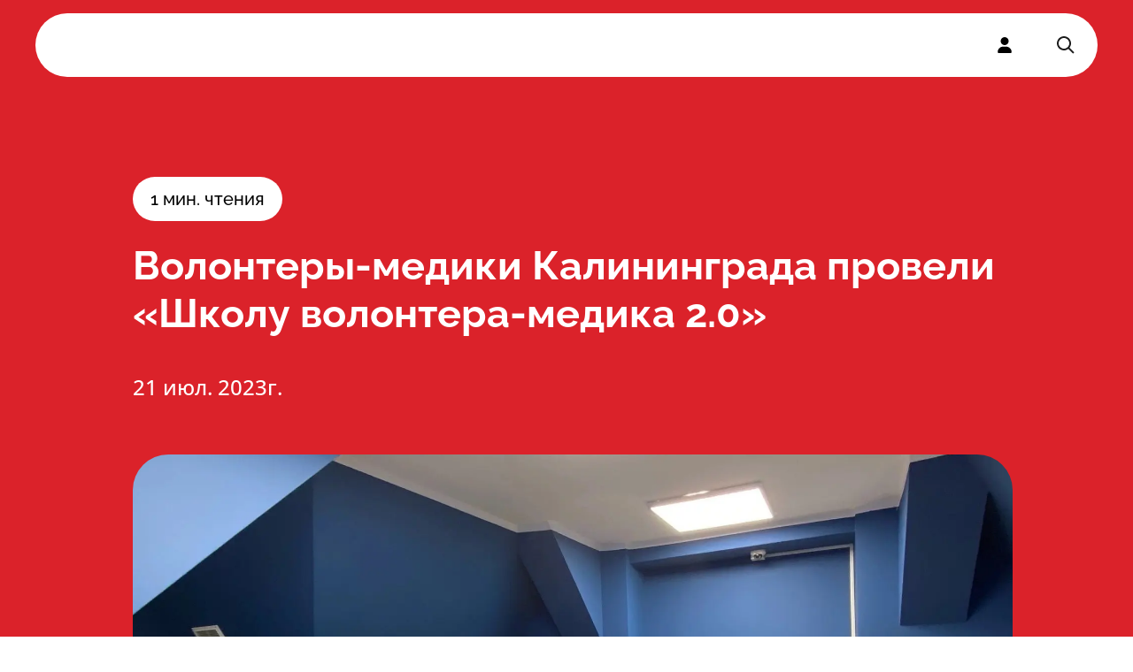

--- FILE ---
content_type: text/html; charset=utf-8
request_url: https://xn----ctbhcbtapdmikb4a2a0m.xn--p1ai/news/volontery-mediki-kaliningrada-proveli-shkolu-volontera-medika-2-0
body_size: 7907
content:
<!DOCTYPE html><html lang="ru"><head><meta charSet="utf-8"/><meta name="viewport" content="width=device-width, initial-scale=1"/><link rel="stylesheet" href="/_next/static/css/32cd97c2fc7740db.css" data-precedence="next"/><link rel="stylesheet" href="/_next/static/css/e15db887eae8fb4f.css" data-precedence="next"/><link rel="stylesheet" href="/_next/static/css/4d107c42ff5dc5e9.css" data-precedence="next"/><link rel="stylesheet" href="/_next/static/css/b3175e0bff85e283.css" data-precedence="next"/><link rel="stylesheet" href="/_next/static/css/3e90f25e50cb2cb0.css" data-precedence="next"/><link rel="preload" as="script" fetchPriority="low" href="/_next/static/chunks/webpack-3c8440a817043cfb.js"/><script src="/_next/static/chunks/fd9d1056-b94e4fcce8c44130.js" async=""></script><script src="/_next/static/chunks/2117-29bd5909022e4c5a.js" async=""></script><script src="/_next/static/chunks/main-app-5294d1645fe5526e.js" async=""></script><script src="/_next/static/chunks/661-d774f0d6f55c7563.js" async=""></script><script src="/_next/static/chunks/7261-6bbf4c02af574078.js" async=""></script><script src="/_next/static/chunks/app/layout-8c93cc5a8102a8bb.js" async=""></script><script src="/_next/static/chunks/4609-5c5080a9ee4b51f9.js" async=""></script><script src="/_next/static/chunks/8866-d5fd2a3caeb9c541.js" async=""></script><script src="/_next/static/chunks/2063-4f9c0911c14eff06.js" async=""></script><script src="/_next/static/chunks/4435-ddf324f8790f9948.js" async=""></script><script src="/_next/static/chunks/app/news/@newsItem/(..)news/%5Bslug%5D/page-eaa2ed485a3d2586.js" async=""></script><script src="/_next/static/chunks/3423-9b798295be063394.js" async=""></script><script src="/_next/static/chunks/app/not-found-fcdb184f46e40301.js" async=""></script><script src="/_next/static/chunks/53c13509-0d703a4b31dfe1be.js" async=""></script><script src="/_next/static/chunks/2990-d2c1cb25d019efee.js" async=""></script><script src="/_next/static/chunks/4358-bee6b5a875e73981.js" async=""></script><script src="/_next/static/chunks/app/news/%5Bslug%5D/page-51baccc938df8cca.js" async=""></script><script src="/_next/static/chunks/7308-497d5f78d79b994b.js" async=""></script><script src="/_next/static/chunks/app/global-error-ae6ba8344888e0b3.js" async=""></script><title>Волонтеры-медики Калининграда провели «Школу волонтера-медика 2.0»</title><meta name="description" content="19 июля в Симуляционном центре Высшей школы медицины БФУ им. И. Канта волонтеры-медики провели профориентационное мероприятие «Школа медика 2.0». Добровольцы помогли учащимся 9-11 классов погрузиться в медицину и провели различные мастер-классы."/><link rel="manifest" href="/manifest.webmanifest" crossorigin="use-credentials"/><meta property="og:title" content="Волонтеры-медики Калининграда провели «Школу волонтера-медика 2.0»"/><meta property="og:description" content="19 июля в Симуляционном центре Высшей школы медицины БФУ им. И. Канта волонтеры-медики провели профориентационное мероприятие «Школа медика 2.0». Добровольцы помогли учащимся 9-11 классов погрузиться в медицину и провели различные мастер-классы."/><meta property="og:locale" content="ru_RU"/><meta property="og:image" content="https://old.xn----ctbhcbtapdmikb4a2a0m.xn--p1ai/wp-content/uploads/2023/07/q42do04mvvo.jpg"/><meta property="og:type" content="article"/><meta property="article:published_time" content="2023-07-21T16:46:41.000Z"/><meta name="twitter:card" content="summary_large_image"/><meta name="twitter:title" content="Волонтеры-медики Калининграда провели «Школу волонтера-медика 2.0»"/><meta name="twitter:description" content="19 июля в Симуляционном центре Высшей школы медицины БФУ им. И. Канта волонтеры-медики провели профориентационное мероприятие «Школа медика 2.0». Добровольцы помогли учащимся 9-11 классов погрузиться в медицину и провели различные мастер-классы."/><meta name="twitter:image" content="https://old.xn----ctbhcbtapdmikb4a2a0m.xn--p1ai/wp-content/uploads/2023/07/q42do04mvvo.jpg"/><link rel="icon" href="/favicon.ico" type="image/x-icon" sizes="48x48"/><link rel="icon" href="/icon.png?46536026f5d0c86c" type="image/png" sizes="512x512"/><link rel="apple-touch-icon" href="/apple-icon.png?e560c64bf2e35012" type="image/png" sizes="180x180"/><script src="/_next/static/chunks/polyfills-42372ed130431b0a.js" noModule=""></script></head><body class=""><main class="main flex-grow"><section><nav><div class="Header_header__pXml_"><div class="flex justify-between bg-white md:hidden"><a class="left-0 top-0 z-[1] flex items-center rounded-full p-3" href="/"><img alt="" loading="lazy" width="112" height="40" decoding="async" data-nimg="1" class="block flex-grow md:mb-8 " style="color:transparent" src="/_next/static/media/HeaderLogo.53cd23de.svg"/></a><div class="right-0 top-0 z-10 block rounded-full bg-white p-3"><div class="hamburger-react" aria-expanded="false" role="button" style="cursor:pointer;height:48px;position:relative;transition:0.4s cubic-bezier(0, 0, 0, 1);user-select:none;width:48px;outline:none" tabindex="0"><div style="transition:0.2s cubic-bezier(0, 0, 0, 1) 0.2s;transform:none"><div style="background:currentColor;height:2px;left:12px;position:absolute;width:24px;top:16px;transition:0.2s cubic-bezier(0, 0, 0, 1) 0s;transform:none"></div></div><div style="transition:0.2s cubic-bezier(0, 0, 0, 1);opacity:1"><div style="background:currentColor;height:2px;left:12px;position:absolute;width:24px;top:23px;transition:0.2s cubic-bezier(0, 0, 0, 1)"></div></div><div style="transition:0.2s cubic-bezier(0, 0, 0, 1) 0.2s;transform:none"><div style="background:currentColor;height:2px;left:12px;position:absolute;width:24px;top:30px;transition:0.2s cubic-bezier(0, 0, 0, 1) 0s;transform:none"></div></div></div></div></div><div class="container mx-auto px-5 md:px-10 Header_headerContainer__6eR1b relative md:h-auto  md:bg-transparent"><div style="border-radius:40px;border:none;background-color:rgba(255, 255, 255, 1);box-shadow:0px 0px 0px rgba(0,0,0,0)"><div class="flex flex-row items-center"><div class="flex-grow"><div style="height:100%;opacity:0;will-change:opacity,transform;transform:none"><ul class="buttons hidden grow flex-row justify-around font-sans font-bold  md:flex "><li class="cursor-pointer py-6 font-sans transition-all duration-300 hover:text-red"><a href="/">Деятельность</a></li><li class="cursor-pointer py-6 font-sans transition-all duration-300 hover:text-red"><a href="/volunteer">Стать волонтером</a></li><li class="cursor-pointer py-6 font-sans transition-all duration-300 hover:text-red"><a href="/movement">Движение</a></li><li class="cursor-pointer py-6 font-sans transition-all duration-300 hover:text-red"><a href="/news">Новости</a></li><li class="cursor-pointer py-6 font-sans transition-all duration-300 hover:text-red"><a href="/contact">Контакты</a></li></ul></div></div><a class="z-100 hidden h-full cursor-pointer px-6 md:flex" href="#"><svg stroke="currentColor" fill="currentColor" stroke-width="0" viewBox="0 0 448 512" height="18" width="18" xmlns="http://www.w3.org/2000/svg"><path d="M224 256A128 128 0 1 0 224 0a128 128 0 1 0 0 256zm-45.7 48C79.8 304 0 383.8 0 482.3C0 498.7 13.3 512 29.7 512H418.3c16.4 0 29.7-13.3 29.7-29.7C448 383.8 368.2 304 269.7 304H178.3z"></path></svg></a><div class="z-100 hidden cursor-pointer px-6 py-6 md:block"><svg width="24" height="24" viewBox="0 0 24 24" fill="none" xmlns="http://www.w3.org/2000/svg"><path fill-rule="evenodd" clip-rule="evenodd" d="M10 18C5.58172 18 2 14.4183 2 10C2 5.58172 5.58172 2 10 2C14.4183 2 18 5.58172 18 10C18 11.8487 17.3729 13.551 16.3199 14.9056L21.7071 20.2929L20.2929 21.7071L14.9056 16.3199C13.551 17.3729 11.8487 18 10 18ZM16 10C16 13.3137 13.3137 16 10 16C6.68629 16 4 13.3137 4 10C4 6.68629 6.68629 4 10 4C13.3137 4 16 6.68629 16 10Z" fill="#1D1D1D"></path></svg></div></div></div></div></div></nav><div class="Hero_wrapper__9Jy4j" style="background:#db222a;color:white"><div class="container mx-auto px-5 md:px-10 Hero_container__asMuo"><div class="Hero_readingTime__rFwqD"><span>1<!-- --> мин. чтения</span></div><div class="Hero_title__wwJpv" style="color:white"><h1>Волонтеры-медики Калининграда провели «Школу волонтера-медика 2.0»</h1></div><div class="Hero_author__xY42i"><time dateTime="2023-07-21T16:46:41Z">21 июл. 2023г.</time></div><div class="Hero_image__iIoLz"><img alt="" loading="lazy" width="1761" height="1761" decoding="async" data-nimg="1" style="color:transparent" srcSet="/_next/image?url=https%3A%2F%2Fold.xn----ctbhcbtapdmikb4a2a0m.xn--p1ai%2Fwp-content%2Fuploads%2F2023%2F07%2Fq42do04mvvo.jpg&amp;w=1920&amp;q=75 1x, /_next/image?url=https%3A%2F%2Fold.xn----ctbhcbtapdmikb4a2a0m.xn--p1ai%2Fwp-content%2Fuploads%2F2023%2F07%2Fq42do04mvvo.jpg&amp;w=3840&amp;q=75 2x" src="/_next/image?url=https%3A%2F%2Fold.xn----ctbhcbtapdmikb4a2a0m.xn--p1ai%2Fwp-content%2Fuploads%2F2023%2F07%2Fq42do04mvvo.jpg&amp;w=3840&amp;q=75"/></div></div></div><section class="Content_wrapper__6DxHk"><div class="container mx-auto px-5 md:px-10 Content_hasImage__TlqxQ"><article class="Content_article__fJ6Lm"><p>19 июля в Симуляционном центре Высшей школы медицины БФУ им. И. Канта волонтеры-медики провели профориентационное мероприятие «Школа медика 2.0». Добровольцы помогли учащимся 9-11 классов погрузиться в медицину и провели различные мастер-классы.</p>
<p>В рамках встречи волонтеры-медики познакомили школьников с работой онлайн-поликлиники. Так же ребята узнали, как снимать ЭКГ, почему каждый электрод должен прикрепляться к определенному участку тела, а так же разобрали основные показатели кардиограммы.</p>
<p>На «Школе волонтера-медика 2.0» добровольцы рассказали школьникам об основах проведения внутримышечной и внутривенной инъекций, а так же помогли проработать этот навык на специальном манекене. Кроме того, подростки научились накладывать основные повязки и приняли участие в мастер-классе по первой помощи, где подробно разобрали каждый из ее методов.</p>
<p>«<em>Проект имеет высокую социальную значимость, так как позволяет учащимся школ определиться в приоритетных областях обучения направлениях подготовки. А для выпускников дает полноценное представление о профессии и направлениях, в которых в дальнейшем можно развиваться</em>», &#8211; поделилась Дарья Миляева, координатор программ для школьников Калининградского регионального отделения.</p>
<p>Всероссийское общественное движение «Волонтеры-медики» является одной из крупнейших добровольческих организаций в сфере здравоохранения в Европе. При поддержке Минздрава России в стране открыты 89 региональных отделений Всероссийского общественного движения «Волонтеры-медики», объединяющих более 130 тысяч человек. Ежегодно помощь и поддержку волонтеров-медиков получают около 4 млн россиян.</p>
</article></div></section><footer class="rounded-3xl bg-[#FAF9FE] pb-8 pt-12 md:pb-14 md:pt-16"><div class="container mx-auto px-5 md:px-10"><div class="flex justify-between"><div class="grid w-full auto-rows-fr grid-cols-2 gap-5 md:block md:w-auto"><div class=""><a href="/"><img alt="Footer logo" loading="lazy" width="112" height="40" decoding="async" data-nimg="1" style="color:transparent" src="/_next/static/media/FooterLogo.53cd23de.svg"/></a><p class="mt-4 text-xs md:text-base">2026<!-- --> © ВОД Волонтеры-медики</p><div class="mt-2 hidden font-opensans text-xs font-light text-[#B0B0B0] md:block"><div>ИНН 7706447322</div><div>ОГРН 1177700004415</div></div><div class="mt-3 hidden gap-2.5 md:flex"><a target="_blank" class="rounded-full bg-white p-1" href="https://t.me/volmedic"><svg stroke="currentColor" fill="currentColor" stroke-width="0" viewBox="0 0 448 512" height="16" width="16" xmlns="http://www.w3.org/2000/svg"><path d="M446.7 98.6l-67.6 318.8c-5.1 22.5-18.4 28.1-37.3 17.5l-103-75.9-49.7 47.8c-5.5 5.5-10.1 10.1-20.7 10.1l7.4-104.9 190.9-172.5c8.3-7.4-1.8-11.5-12.9-4.1L117.8 284 16.2 252.2c-22.1-6.9-22.5-22.1 4.6-32.7L418.2 66.4c18.4-6.9 34.5 4.1 28.5 32.2z"></path></svg></a><a target="_blank" class="rounded-full bg-white p-1" href="https://vk.com/volmedic"><svg stroke="currentColor" fill="currentColor" stroke-width="0" viewBox="0 0 448 512" height="16" width="16" xmlns="http://www.w3.org/2000/svg"><path d="M31.4907 63.4907C0 94.9813 0 145.671 0 247.04V264.96C0 366.329 0 417.019 31.4907 448.509C62.9813 480 113.671 480 215.04 480H232.96C334.329 480 385.019 480 416.509 448.509C448 417.019 448 366.329 448 264.96V247.04C448 145.671 448 94.9813 416.509 63.4907C385.019 32 334.329 32 232.96 32H215.04C113.671 32 62.9813 32 31.4907 63.4907ZM75.6 168.267H126.747C128.427 253.76 166.133 289.973 196 297.44V168.267H244.16V242C273.653 238.827 304.64 205.227 315.093 168.267H363.253C359.313 187.435 351.46 205.583 340.186 221.579C328.913 237.574 314.461 251.071 297.733 261.227C316.41 270.499 332.907 283.63 346.132 299.751C359.357 315.873 369.01 334.618 374.453 354.747H321.44C316.555 337.262 306.614 321.61 292.865 309.754C279.117 297.899 262.173 290.368 244.16 288.107V354.747H238.373C136.267 354.747 78.0267 284.747 75.6 168.267Z"></path></svg></a></div></div><div class="mt-0 font-opensans md:mt-20"><a href="mailto:info@volmedic.com" class="block text-xs">info@volmedic.com</a><a href="tel:+74957960306" class="mt-1 block text-base font-bold text-red md:text-xl">+7 (495) 796-03-06</a></div></div><div class="hidden flex-grow justify-end gap-0 md:flex"><div class="flex w-[180px] flex-col gap-4 text-base"><div class="font-bold">Деятельность</div><a href="https://волонтеры-медики.рф/directions/" class="">Направления</a><a href="https://волонтеры-медики.рф/actions/" class="">Акции</a></div><div class="flex w-[180px] flex-col gap-4 text-base"><div class="font-bold">Движение</div><a href="https://волонтеры-медики.рф/o-nas/" class="">О нас</a><a href="https://волонтеры-медики.рф/team/" class="">Команда</a><a href="/volunteer" class="">Стать волонтером</a></div><div class="flex w-[180px] flex-col gap-4 text-base"><div class="font-bold">Пресс-служба</div><a href="https://волонтеры-медики.рф/press-sluzhba-volonteryi-mediki/" class="">Для СМИ</a><a href="https://волонтеры-медики.рф/partnyoram/" class="">Партнерам</a></div></div></div><div class="mt-6 hidden h-[0.5px] w-full bg-black md:block"></div><div class="mt-4 hidden flex-col justify-between font-opensans text-[10px] md:flex  md:flex-row"><div class="flex gap-2 "><a href="https://old.волонтеры-медики.рф/politika-konfidentsialnosti/" class="hover:underline">Политика конфиденциальности</a><a href="https://old.волонтеры-медики.рф/soglasie-na-obrabotku-personalnyih-dannyih/" class="hover:underline">Согласие на обработку персональных данных</a></div><div>2026<!-- --> © ВОД Волонтеры-медики</div></div></div></footer></section><div class="Toastify"></div></main><div id="modal-root"></div><script src="/_next/static/chunks/webpack-3c8440a817043cfb.js" async=""></script><script>(self.__next_f=self.__next_f||[]).push([0]);self.__next_f.push([2,null])</script><script>self.__next_f.push([1,"1:HL[\"/_next/static/css/32cd97c2fc7740db.css\",\"style\"]\n2:HL[\"/_next/static/css/e15db887eae8fb4f.css\",\"style\"]\n3:HL[\"/_next/static/css/4d107c42ff5dc5e9.css\",\"style\"]\n4:HL[\"/_next/static/css/b3175e0bff85e283.css\",\"style\"]\n5:HL[\"/_next/static/css/3e90f25e50cb2cb0.css\",\"style\"]\n"])</script><script>self.__next_f.push([1,"6:I[12846,[],\"\"]\n9:I[4707,[],\"\"]\nb:I[36423,[],\"\"]\nc:I[74903,[\"661\",\"static/chunks/661-d774f0d6f55c7563.js\",\"7261\",\"static/chunks/7261-6bbf4c02af574078.js\",\"3185\",\"static/chunks/app/layout-8c93cc5a8102a8bb.js\"],\"default\"]\nd:I[65878,[\"4609\",\"static/chunks/4609-5c5080a9ee4b51f9.js\",\"8866\",\"static/chunks/8866-d5fd2a3caeb9c541.js\",\"2063\",\"static/chunks/2063-4f9c0911c14eff06.js\",\"4435\",\"static/chunks/4435-ddf324f8790f9948.js\",\"6269\",\"static/chunks/app/news/@newsItem/(..)news/%5Bslug%5D/page-eaa2ed485a3d2586.js\"],\"Image\"]\ne:I[68107,[\"4609\",\"static/chunks/4609-5c5080a9ee4b51f9.js\",\"3423\",\"static/chunks/3423-9b798295be063394.js\",\"9160\",\"static/chunks/app/not-found-fcdb184f46e40301.js\"],\"default\"]\nf:I[72972,[\"7240\",\"static/chunks/53c13509-0d703a4b31dfe1be.js\",\"4609\",\"static/chunks/4609-5c5080a9ee4b51f9.js\",\"3423\",\"static/chunks/3423-9b798295be063394.js\",\"8866\",\"static/chunks/8866-d5fd2a3caeb9c541.js\",\"661\",\"static/chunks/661-d774f0d6f55c7563.js\",\"2990\",\"static/chunks/2990-d2c1cb25d019efee.js\",\"2063\",\"static/chunks/2063-4f9c0911c14eff06.js\",\"4435\",\"static/chunks/4435-ddf324f8790f9948.js\",\"4358\",\"static/chunks/4358-bee6b5a875e73981.js\",\"1329\",\"static/chunks/app/news/%5Bslug%5D/page-51baccc938df8cca.js\"],\"\"]\n11:I[57063,[\"7308\",\"static/chunks/7308-497d5f78d79b994b.js\",\"6470\",\"static/chunks/app/global-error-ae6ba8344888e0b3.js\"],\"default\"]\na:[\"slug\",\"volontery-mediki-kaliningrada-proveli-shkolu-volontera-medika-2-0\",\"d\"]\n12:[]\n"])</script><script>self.__next_f.push([1,"0:[\"$\",\"$L6\",null,{\"buildId\":\"FvGz1UWWJyOG37t9_qxLi\",\"assetPrefix\":\"\",\"urlParts\":[\"\",\"news\",\"volontery-mediki-kaliningrada-proveli-shkolu-volontera-medika-2-0\"],\"initialTree\":[\"\",{\"children\":[\"news\",{\"children\":[[\"slug\",\"volontery-mediki-kaliningrada-proveli-shkolu-volontera-medika-2-0\",\"d\"],{\"children\":[\"__PAGE__\",{}]}],\"newsItem\":[\"__DEFAULT__\",{}]}]},\"$undefined\",\"$undefined\",true],\"initialSeedData\":[\"\",{\"children\":[\"news\",{\"children\":[[\"slug\",\"volontery-mediki-kaliningrada-proveli-shkolu-volontera-medika-2-0\",\"d\"],{\"children\":[\"__PAGE__\",{},[[\"$L7\",\"$L8\",[[\"$\",\"link\",\"0\",{\"rel\":\"stylesheet\",\"href\":\"/_next/static/css/b3175e0bff85e283.css\",\"precedence\":\"next\",\"crossOrigin\":\"$undefined\"}],[\"$\",\"link\",\"1\",{\"rel\":\"stylesheet\",\"href\":\"/_next/static/css/3e90f25e50cb2cb0.css\",\"precedence\":\"next\",\"crossOrigin\":\"$undefined\"}]]],null],null]},[null,[\"$\",\"$L9\",null,{\"parallelRouterKey\":\"children\",\"segmentPath\":[\"children\",\"news\",\"children\",\"$a\",\"children\"],\"error\":\"$undefined\",\"errorStyles\":\"$undefined\",\"errorScripts\":\"$undefined\",\"template\":[\"$\",\"$Lb\",null,{}],\"templateStyles\":\"$undefined\",\"templateScripts\":\"$undefined\",\"notFound\":\"$undefined\",\"notFoundStyles\":\"$undefined\"}]],null],\"newsItem\":[\"__DEFAULT__\",{},[[\"$undefined\",null,null],null],null]},[[null,[[\"$\",\"$L9\",null,{\"parallelRouterKey\":\"children\",\"segmentPath\":[\"children\",\"news\",\"children\"],\"error\":\"$undefined\",\"errorStyles\":\"$undefined\",\"errorScripts\":\"$undefined\",\"template\":[\"$\",\"$Lb\",null,{}],\"templateStyles\":\"$undefined\",\"templateScripts\":\"$undefined\",\"notFound\":\"$undefined\",\"notFoundStyles\":\"$undefined\"}],[\"$\",\"$L9\",null,{\"parallelRouterKey\":\"newsItem\",\"segmentPath\":[\"children\",\"news\",\"newsItem\"],\"error\":\"$undefined\",\"errorStyles\":\"$undefined\",\"errorScripts\":\"$undefined\",\"template\":[\"$\",\"$Lb\",null,{}],\"templateStyles\":\"$undefined\",\"templateScripts\":\"$undefined\",\"notFound\":\"$undefined\",\"notFoundStyles\":\"$undefined\"}]]],null],null]},[[[[\"$\",\"link\",\"0\",{\"rel\":\"stylesheet\",\"href\":\"/_next/static/css/32cd97c2fc7740db.css\",\"precedence\":\"next\",\"crossOrigin\":\"$undefined\"}],[\"$\",\"link\",\"1\",{\"rel\":\"stylesheet\",\"href\":\"/_next/static/css/e15db887eae8fb4f.css\",\"precedence\":\"next\",\"crossOrigin\":\"$undefined\"}],[\"$\",\"link\",\"2\",{\"rel\":\"stylesheet\",\"href\":\"/_next/static/css/4d107c42ff5dc5e9.css\",\"precedence\":\"next\",\"crossOrigin\":\"$undefined\"}]],[\"$\",\"html\",null,{\"lang\":\"ru\",\"children\":[\"$\",\"body\",null,{\"className\":\"\",\"children\":[[\"$\",\"main\",null,{\"className\":\"main flex-grow\",\"children\":[\"$\",\"$Lc\",null,{\"children\":[\"$\",\"$L9\",null,{\"parallelRouterKey\":\"children\",\"segmentPath\":[\"children\"],\"error\":\"$undefined\",\"errorStyles\":\"$undefined\",\"errorScripts\":\"$undefined\",\"template\":[\"$\",\"$Lb\",null,{}],\"templateStyles\":\"$undefined\",\"templateScripts\":\"$undefined\",\"notFound\":[\"$\",\"div\",null,{\"className\":\"flex min-h-screen flex-col items-center justify-center px-10\",\"children\":[[\"$\",\"$Ld\",null,{\"src\":{\"src\":\"/_next/static/media/HeaderLogo.53cd23de.svg\",\"height\":40,\"width\":112,\"blurWidth\":0,\"blurHeight\":0},\"alt\":\"\",\"className\":\"flex-grow md:mb-8\"}],[\"$\",\"$Le\",null,{}],[\"$\",\"h2\",null,{\"className\":\"not-found_errorText__fwQTL\",\"children\":\"Страница не найдена\"}],[\"$\",\"$Lf\",null,{\"href\":\"/\",\"className\":\"not-found_returnToMain__09SpM flex-grow\",\"children\":\"вернуться на главную\"}]]}],\"notFoundStyles\":[[\"$\",\"link\",\"0\",{\"rel\":\"stylesheet\",\"href\":\"/_next/static/css/9c58b13f8839b9a7.css\",\"precedence\":\"next\",\"crossOrigin\":\"$undefined\"}]]}]}]}],[\"$\",\"div\",null,{\"id\":\"modal-root\"}]]}]}]],null],null],\"couldBeIntercepted\":true,\"initialHead\":[null,\"$L10\"],\"globalErrorComponent\":\"$11\",\"missingSlots\":\"$W12\"}]\n"])</script><script>self.__next_f.push([1,"13:I[79203,[\"7240\",\"static/chunks/53c13509-0d703a4b31dfe1be.js\",\"4609\",\"static/chunks/4609-5c5080a9ee4b51f9.js\",\"3423\",\"static/chunks/3423-9b798295be063394.js\",\"8866\",\"static/chunks/8866-d5fd2a3caeb9c541.js\",\"661\",\"static/chunks/661-d774f0d6f55c7563.js\",\"2990\",\"static/chunks/2990-d2c1cb25d019efee.js\",\"2063\",\"static/chunks/2063-4f9c0911c14eff06.js\",\"4435\",\"static/chunks/4435-ddf324f8790f9948.js\",\"4358\",\"static/chunks/4358-bee6b5a875e73981.js\",\"1329\",\"static/chunks/app/news/%5Bslug%5D/page-51baccc938df8cca.js\"],\"Header\"]\n14:Tbdb,"])</script><script>self.__next_f.push([1,"\u003cp\u003e19 июля в Симуляционном центре Высшей школы медицины БФУ им. И. Канта волонтеры-медики провели профориентационное мероприятие «Школа медика 2.0». Добровольцы помогли учащимся 9-11 классов погрузиться в медицину и провели различные мастер-классы.\u003c/p\u003e\n\u003cp\u003eВ рамках встречи волонтеры-медики познакомили школьников с работой онлайн-поликлиники. Так же ребята узнали, как снимать ЭКГ, почему каждый электрод должен прикрепляться к определенному участку тела, а так же разобрали основные показатели кардиограммы.\u003c/p\u003e\n\u003cp\u003eНа «Школе волонтера-медика 2.0» добровольцы рассказали школьникам об основах проведения внутримышечной и внутривенной инъекций, а так же помогли проработать этот навык на специальном манекене. Кроме того, подростки научились накладывать основные повязки и приняли участие в мастер-классе по первой помощи, где подробно разобрали каждый из ее методов.\u003c/p\u003e\n\u003cp\u003e«\u003cem\u003eПроект имеет высокую социальную значимость, так как позволяет учащимся школ определиться в приоритетных областях обучения направлениях подготовки. А для выпускников дает полноценное представление о профессии и направлениях, в которых в дальнейшем можно развиваться\u003c/em\u003e», \u0026#8211; поделилась Дарья Миляева, координатор программ для школьников Калининградского регионального отделения.\u003c/p\u003e\n\u003cp\u003eВсероссийское общественное движение «Волонтеры-медики» является одной из крупнейших добровольческих организаций в сфере здравоохранения в Европе. При поддержке Минздрава России в стране открыты 89 региональных отделений Всероссийского общественного движения «Волонтеры-медики», объединяющих более 130 тысяч человек. Ежегодно помощь и поддержку волонтеров-медиков получают около 4 млн россиян.\u003c/p\u003e\n"])</script><script>self.__next_f.push([1,"8:[\"$\",\"section\",null,{\"children\":[[\"$\",\"$L13\",null,{}],[\"$\",\"div\",null,{\"className\":\"Hero_wrapper__9Jy4j\",\"style\":{\"background\":\"#db222a\",\"color\":\"white\"},\"children\":[\"$\",\"div\",null,{\"className\":\"container mx-auto px-5 md:px-10 Hero_container__asMuo\",\"children\":[[\"$\",\"div\",null,{\"className\":\"Hero_readingTime__rFwqD\",\"children\":[\"$\",\"span\",null,{\"children\":[1,\" мин. чтения\"]}]}],[\"$\",\"div\",null,{\"className\":\"Hero_title__wwJpv\",\"style\":{\"color\":\"white\"},\"children\":[\"$\",\"h1\",null,{\"children\":\"Волонтеры-медики Калининграда провели «Школу волонтера-медика 2.0»\"}]}],[\"$\",\"div\",null,{\"className\":\"Hero_author__xY42i\",\"children\":[false,[\"$\",\"time\",null,{\"dateTime\":\"2023-07-21T16:46:41Z\",\"children\":\"21 июл. 2023г.\"}]]}],[\"$\",\"div\",null,{\"className\":\"Hero_image__iIoLz\",\"children\":[\"$\",\"$Ld\",null,{\"src\":{\"src\":\"https://old.xn----ctbhcbtapdmikb4a2a0m.xn--p1ai/wp-content/uploads/2023/07/q42do04mvvo.jpg\",\"width\":1761,\"height\":1761},\"alt\":\"\"}]}]]}]}],[\"$\",\"section\",null,{\"className\":\"Content_wrapper__6DxHk\",\"children\":[\"$\",\"div\",null,{\"className\":\"container mx-auto px-5 md:px-10 Content_hasImage__TlqxQ\",\"children\":[\"$\",\"article\",null,{\"className\":\"Content_article__fJ6Lm\",\"dangerouslySetInnerHTML\":{\"__html\":\"$14\"}}]}]}],false,\"$L15\"]}]\n"])</script><script>self.__next_f.push([1,"10:[[\"$\",\"meta\",\"0\",{\"name\":\"viewport\",\"content\":\"width=device-width, initial-scale=1\"}],[\"$\",\"meta\",\"1\",{\"charSet\":\"utf-8\"}],[\"$\",\"title\",\"2\",{\"children\":\"Волонтеры-медики Калининграда провели «Школу волонтера-медика 2.0»\"}],[\"$\",\"meta\",\"3\",{\"name\":\"description\",\"content\":\"19 июля в Симуляционном центре Высшей школы медицины БФУ им. И. Канта волонтеры-медики провели профориентационное мероприятие «Школа медика 2.0». Добровольцы помогли учащимся 9-11 классов погрузиться в медицину и провели различные мастер-классы.\"}],[\"$\",\"link\",\"4\",{\"rel\":\"manifest\",\"href\":\"/manifest.webmanifest\",\"crossOrigin\":\"use-credentials\"}],[\"$\",\"meta\",\"5\",{\"property\":\"og:title\",\"content\":\"Волонтеры-медики Калининграда провели «Школу волонтера-медика 2.0»\"}],[\"$\",\"meta\",\"6\",{\"property\":\"og:description\",\"content\":\"19 июля в Симуляционном центре Высшей школы медицины БФУ им. И. Канта волонтеры-медики провели профориентационное мероприятие «Школа медика 2.0». Добровольцы помогли учащимся 9-11 классов погрузиться в медицину и провели различные мастер-классы.\"}],[\"$\",\"meta\",\"7\",{\"property\":\"og:locale\",\"content\":\"ru_RU\"}],[\"$\",\"meta\",\"8\",{\"property\":\"og:image\",\"content\":\"https://old.xn----ctbhcbtapdmikb4a2a0m.xn--p1ai/wp-content/uploads/2023/07/q42do04mvvo.jpg\"}],[\"$\",\"meta\",\"9\",{\"property\":\"og:type\",\"content\":\"article\"}],[\"$\",\"meta\",\"10\",{\"property\":\"article:published_time\",\"content\":\"2023-07-21T16:46:41.000Z\"}],[\"$\",\"meta\",\"11\",{\"name\":\"twitter:card\",\"content\":\"summary_large_image\"}],[\"$\",\"meta\",\"12\",{\"name\":\"twitter:title\",\"content\":\"Волонтеры-медики Калининграда провели «Школу волонтера-медика 2.0»\"}],[\"$\",\"meta\",\"13\",{\"name\":\"twitter:description\",\"content\":\"19 июля в Симуляционном центре Высшей школы медицины БФУ им. И. Канта волонтеры-медики провели профориентационное мероприятие «Школа медика 2.0». Добровольцы помогли учащимся 9-11 классов погрузиться в медицину и провели различные мастер-классы.\"}],[\"$\",\"meta\",\"14\",{\"name\":\"twitter:image\",\"content\":\"https://old.xn----ctbhcbtapdmikb4a2a0m.xn--p1ai/wp-content/uploads/2023/07/q42do04mvvo.jpg\"}],[\"$\",\"link\",\"15\",{\"rel\":\"icon\",\"href\":\"/favicon.ico\",\"type\":\"image/x-icon\",\"sizes\":\"48x48\"}],[\"$\",\"link\",\"16\",{\"rel\":\"icon\",\"href\":\"/icon.png?46536026f5d0c86c\",\"type\":\"image/png\",\"sizes\":\"512x512\"}],[\"$\",\"link\",\"17\",{\"rel\":\"apple-touch-icon\",\"href\":\"/apple-icon.png?e560c64bf2e35012\",\"type\":\"image/png\",\"sizes\":\"180x180\"}]]\n"])</script><script>self.__next_f.push([1,"7:null\n"])</script><script>self.__next_f.push([1,"15:[\"$\",\"footer\",null,{\"className\":\"rounded-3xl bg-[#FAF9FE] pb-8 pt-12 md:pb-14 md:pt-16\",\"children\":[\"$\",\"div\",null,{\"className\":\"container mx-auto px-5 md:px-10\",\"children\":[[\"$\",\"div\",null,{\"className\":\"flex justify-between\",\"children\":[[\"$\",\"div\",null,{\"className\":\"grid w-full auto-rows-fr grid-cols-2 gap-5 md:block md:w-auto\",\"children\":[[\"$\",\"div\",null,{\"className\":\"\",\"children\":[[\"$\",\"$Lf\",null,{\"href\":\"/\",\"children\":[\"$\",\"$Ld\",null,{\"src\":{\"src\":\"/_next/static/media/FooterLogo.53cd23de.svg\",\"height\":40,\"width\":112,\"blurWidth\":0,\"blurHeight\":0},\"alt\":\"Footer logo\"}]}],[\"$\",\"p\",null,{\"className\":\"mt-4 text-xs md:text-base\",\"children\":[2026,\" © ВОД Волонтеры-медики\"]}],[\"$\",\"div\",null,{\"className\":\"mt-2 hidden font-opensans text-xs font-light text-[#B0B0B0] md:block\",\"children\":[[\"$\",\"div\",null,{\"children\":\"ИНН 7706447322\"}],[\"$\",\"div\",null,{\"children\":\"ОГРН 1177700004415\"}]]}],[\"$\",\"div\",null,{\"className\":\"mt-3 hidden gap-2.5 md:flex\",\"children\":[[\"$\",\"$Lf\",null,{\"href\":\"https://t.me/volmedic\",\"target\":\"_blank\",\"className\":\"rounded-full bg-white p-1\",\"children\":[\"$\",\"svg\",null,{\"stroke\":\"currentColor\",\"fill\":\"currentColor\",\"strokeWidth\":\"0\",\"viewBox\":\"0 0 448 512\",\"children\":[\"$undefined\",[[\"$\",\"path\",\"0\",{\"d\":\"M446.7 98.6l-67.6 318.8c-5.1 22.5-18.4 28.1-37.3 17.5l-103-75.9-49.7 47.8c-5.5 5.5-10.1 10.1-20.7 10.1l7.4-104.9 190.9-172.5c8.3-7.4-1.8-11.5-12.9-4.1L117.8 284 16.2 252.2c-22.1-6.9-22.5-22.1 4.6-32.7L418.2 66.4c18.4-6.9 34.5 4.1 28.5 32.2z\",\"children\":[]}]]],\"className\":\"$undefined\",\"style\":{\"color\":\"$undefined\"},\"height\":16,\"width\":16,\"xmlns\":\"http://www.w3.org/2000/svg\"}]}],[\"$\",\"$Lf\",null,{\"href\":\"https://vk.com/volmedic\",\"target\":\"_blank\",\"className\":\"rounded-full bg-white p-1\",\"children\":[\"$\",\"svg\",null,{\"stroke\":\"currentColor\",\"fill\":\"currentColor\",\"strokeWidth\":\"0\",\"viewBox\":\"0 0 448 512\",\"children\":[\"$undefined\",[[\"$\",\"path\",\"0\",{\"d\":\"M31.4907 63.4907C0 94.9813 0 145.671 0 247.04V264.96C0 366.329 0 417.019 31.4907 448.509C62.9813 480 113.671 480 215.04 480H232.96C334.329 480 385.019 480 416.509 448.509C448 417.019 448 366.329 448 264.96V247.04C448 145.671 448 94.9813 416.509 63.4907C385.019 32 334.329 32 232.96 32H215.04C113.671 32 62.9813 32 31.4907 63.4907ZM75.6 168.267H126.747C128.427 253.76 166.133 289.973 196 297.44V168.267H244.16V242C273.653 238.827 304.64 205.227 315.093 168.267H363.253C359.313 187.435 351.46 205.583 340.186 221.579C328.913 237.574 314.461 251.071 297.733 261.227C316.41 270.499 332.907 283.63 346.132 299.751C359.357 315.873 369.01 334.618 374.453 354.747H321.44C316.555 337.262 306.614 321.61 292.865 309.754C279.117 297.899 262.173 290.368 244.16 288.107V354.747H238.373C136.267 354.747 78.0267 284.747 75.6 168.267Z\",\"children\":[]}]]],\"className\":\"$undefined\",\"style\":{\"color\":\"$undefined\"},\"height\":16,\"width\":16,\"xmlns\":\"http://www.w3.org/2000/svg\"}]}]]}]]}],[\"$\",\"div\",null,{\"className\":\"mt-0 font-opensans md:mt-20\",\"children\":[[\"$\",\"a\",null,{\"href\":\"mailto:info@volmedic.com\",\"className\":\"block text-xs\",\"children\":\"info@volmedic.com\"}],[\"$\",\"a\",null,{\"href\":\"tel:+74957960306\",\"className\":\"mt-1 block text-base font-bold text-red md:text-xl\",\"children\":\"+7 (495) 796-03-06\"}]]}]]}],[\"$\",\"div\",null,{\"className\":\"hidden flex-grow justify-end gap-0 md:flex\",\"children\":[[\"$\",\"div\",\"Деятельность\",{\"className\":\"flex w-[180px] flex-col gap-4 text-base\",\"children\":[[\"$\",\"div\",null,{\"className\":\"font-bold\",\"children\":\"Деятельность\"}],[[\"$\",\"a\",\"Направления\",{\"href\":\"https://волонтеры-медики.рф/directions/\",\"target\":\"$undefined\",\"className\":\"\",\"children\":\"Направления\"}],[\"$\",\"a\",\"Акции\",{\"href\":\"https://волонтеры-медики.рф/actions/\",\"target\":\"$undefined\",\"className\":\"\",\"children\":\"Акции\"}]]]}],[\"$\",\"div\",\"Движение\",{\"className\":\"flex w-[180px] flex-col gap-4 text-base\",\"children\":[[\"$\",\"div\",null,{\"className\":\"font-bold\",\"children\":\"Движение\"}],[[\"$\",\"a\",\"О нас\",{\"href\":\"https://волонтеры-медики.рф/o-nas/\",\"target\":\"$undefined\",\"className\":\"\",\"children\":\"О нас\"}],[\"$\",\"a\",\"Команда\",{\"href\":\"https://волонтеры-медики.рф/team/\",\"target\":\"$undefined\",\"className\":\"\",\"children\":\"Команда\"}],[\"$\",\"a\",\"Стать волонтером\",{\"href\":\"/volunteer\",\"target\":\"$undefined\",\"className\":\"\",\"children\":\"Стать волонтером\"}]]]}],[\"$\",\"div\",\"Пресс-служба\",{\"className\":\"flex w-[180px] flex-col gap-4 text-base\",\"children\":[[\"$\",\"div\",null,{\"className\":\"font-bold\",\"children\":\"Пресс-служба\"}],[[\"$\",\"a\",\"Для СМИ\",{\"href\":\"https://волонтеры-медики.рф/press-sluzhba-volonteryi-mediki/\",\"target\":\"$undefined\",\"className\":\"\",\"children\":\"Для СМИ\"}],[\"$\",\"a\",\"Партнерам\",{\"href\":\"https://волонтеры-медики.рф/partnyoram/\",\"target\":\"$undefined\",\"className\":\"\",\"children\":\"Партнерам\"}]]]}]]}]]}],[\"$\",\"div\",null,{\"className\":\"mt-6 hidden h-[0.5px] w-full bg-black md:block\"}],[\"$\",\"div\",null,{\"className\":\"mt-4 hidden flex-col justify-between font-opensans text-[10px] md:flex  md:flex-row\",\"children\":[[\"$\",\"div\",null,{\"className\":\"flex gap-2 \",\"children\":[[\"$\",\"a\",null,{\"href\":\"https://old.волонтеры-медики.рф/politika-konfidentsialnosti/\",\"className\":\"hover:underline\",\"children\":\"Политика конфиденциальности\"}],[\"$\",\"a\",null,{\"href\":\"https://old.волонтеры-медики.рф/soglasie-na-obrabotku-personalnyih-dannyih/\",\"className\":\"hover:underline\",\"children\":\"Согласие на обработку персональных данных\"}]]}],[\"$\",\"div\",null,{\"children\":[2026,\" © ВОД Волонтеры-медики\"]}]]}]]}]}]\n"])</script></body></html>

--- FILE ---
content_type: text/css; charset=UTF-8
request_url: https://xn----ctbhcbtapdmikb4a2a0m.xn--p1ai/_next/static/css/b3175e0bff85e283.css
body_size: 1162
content:
.Hero_wrapper__9Jy4j{font-family:Raleway,ui-sans-serif,system-ui,-apple-system,Segoe UI,Roboto,Ubuntu,Cantarell,Noto Sans,sans-serif,Apple Color Emoji,Segoe UI Emoji,Segoe UI Symbol,Noto Color Emoji}.Hero_wrapper__9Jy4j .Hero_container__asMuo{max-width:1060px;display:flex;flex-direction:column;justify-content:center;align-items:center;padding-top:130px}@media (min-width:1024px){.Hero_wrapper__9Jy4j .Hero_container__asMuo{justify-content:flex-start;align-items:flex-start;padding-top:200px}}.Hero_wrapper__9Jy4j .Hero_container__asMuo .Hero_readingTime__rFwqD{background:#fff;border-radius:100px;width:-moz-fit-content;width:fit-content;display:flex;justify-content:center;align-items:center;padding:8px 18px;margin-bottom:27px;height:35px;font-family:Raleway,ui-sans-serif,system-ui,-apple-system,Segoe UI,Roboto,Ubuntu,Cantarell,Noto Sans,sans-serif,Apple Color Emoji,Segoe UI Emoji,Segoe UI Symbol,Noto Color Emoji;font-size:14px;font-style:normal;font-weight:500;line-height:128%}@media (min-width:1024px){.Hero_wrapper__9Jy4j .Hero_container__asMuo .Hero_readingTime__rFwqD{padding:12px 20px;height:50px;margin-bottom:24px;font-size:20px;font-style:normal;font-weight:500;line-height:128%}}.Hero_wrapper__9Jy4j .Hero_container__asMuo .Hero_readingTime__rFwqD span{font-weight:500;font-size:14px;line-height:18px;color:#000}@media (min-width:1024px){.Hero_wrapper__9Jy4j .Hero_container__asMuo .Hero_readingTime__rFwqD span{line-height:26px;font-size:20px}}.Hero_wrapper__9Jy4j .Hero_container__asMuo .Hero_title__wwJpv{margin-bottom:14px}@media (min-width:1024px){.Hero_wrapper__9Jy4j .Hero_container__asMuo .Hero_title__wwJpv{margin-bottom:40px}}.Hero_wrapper__9Jy4j .Hero_container__asMuo .Hero_title__wwJpv h1{font-weight:700;font-size:24px;line-height:28px;text-align:center}@media (min-width:1024px){.Hero_wrapper__9Jy4j .Hero_container__asMuo .Hero_title__wwJpv h1{text-align:left;font-size:45px;line-height:54px}}.Hero_wrapper__9Jy4j .Hero_container__asMuo .Hero_author__xY42i{font-size:20px;line-height:26px;padding-bottom:28px}@media (min-width:768px){.Hero_wrapper__9Jy4j .Hero_container__asMuo .Hero_author__xY42i{padding-bottom:36px}}@media (min-width:1024px){.Hero_wrapper__9Jy4j .Hero_container__asMuo .Hero_author__xY42i{padding-bottom:60px;font-size:24px;line-height:32px}}.Hero_wrapper__9Jy4j .Hero_container__asMuo .Hero_author__xY42i{font-family:Open Sans,ui-sans-serif,system-ui,-apple-system,Segoe UI,Roboto,Ubuntu,Cantarell,Noto Sans,sans-serif,Apple Color Emoji,Segoe UI Emoji,Segoe UI Symbol,Noto Color Emoji}.Hero_wrapper__9Jy4j .Hero_container__asMuo .Hero_author__xY42i span:first-child{font-weight:400}.Hero_wrapper__9Jy4j .Hero_container__asMuo .Hero_author__xY42i time{font-weight:500}.Hero_wrapper__9Jy4j .Hero_image__iIoLz{display:flex;justify-content:center;align-items:center;width:100%;height:360px;margin:0 auto -165px}@media (min-width:1024px){.Hero_wrapper__9Jy4j .Hero_image__iIoLz{width:994px;height:617px;border-radius:40px;margin-bottom:-165px}}.Hero_wrapper__9Jy4j .Hero_image__iIoLz img{-o-object-fit:cover;object-fit:cover;width:100%;height:360px;border-radius:20px}@media (min-width:1024px){.Hero_wrapper__9Jy4j .Hero_image__iIoLz img{width:994px;height:617px;border-radius:40px}}.Content_wrapper__6DxHk{font-family:Raleway,ui-sans-serif,system-ui,-apple-system,Segoe UI,Roboto,Ubuntu,Cantarell,Noto Sans,sans-serif,Apple Color Emoji,Segoe UI Emoji,Segoe UI Symbol,Noto Color Emoji;background:#fff;padding-top:28px;padding-bottom:28px}@media (min-width:768px){.Content_wrapper__6DxHk{padding-top:36px;padding-bottom:36px}}@media (min-width:1024px){.Content_wrapper__6DxHk{padding-top:64px;padding-bottom:64px}}.Content_wrapper__6DxHk .Content_article__fJ6Lm{font-family:Raleway,ui-sans-serif,system-ui,-apple-system,Segoe UI,Roboto,Ubuntu,Cantarell,Noto Sans,sans-serif,Apple Color Emoji,Segoe UI Emoji,Segoe UI Symbol,Noto Color Emoji;color:#000;font-size:20px;font-style:normal;font-weight:400;line-height:150%}@media (min-width:1024px){.Content_wrapper__6DxHk .Content_article__fJ6Lm{max-width:994px}}.Content_wrapper__6DxHk .Content_article__fJ6Lm{margin-left:auto;margin-right:auto;display:flex;flex-direction:column;gap:12px}@media (min-width:1024px){.Content_wrapper__6DxHk .Content_article__fJ6Lm{gap:16px}}.Content_wrapper__6DxHk .Content_article__fJ6Lm h1,.Content_wrapper__6DxHk .Content_article__fJ6Lm h2,.Content_wrapper__6DxHk .Content_article__fJ6Lm h3,.Content_wrapper__6DxHk .Content_article__fJ6Lm h4,.Content_wrapper__6DxHk .Content_article__fJ6Lm h5{font-size:20px;font-weight:700;line-height:28px}@media (min-width:1024px){.Content_wrapper__6DxHk .Content_article__fJ6Lm h1,.Content_wrapper__6DxHk .Content_article__fJ6Lm h2,.Content_wrapper__6DxHk .Content_article__fJ6Lm h3,.Content_wrapper__6DxHk .Content_article__fJ6Lm h4,.Content_wrapper__6DxHk .Content_article__fJ6Lm h5{font-size:32px;line-height:45px;font-weight:700}}.Content_wrapper__6DxHk .Content_article__fJ6Lm p{text-align:left;text-wrap:pretty;font-size:inherit;font-style:normal;font-weight:inherit;line-height:inherit}.Content_wrapper__6DxHk .Content_article__fJ6Lm ul{list-style-type:disc;padding-left:20px;margin-top:0;margin-bottom:0}.Content_wrapper__6DxHk .Content_article__fJ6Lm ol{list-style-type:decimal;padding-left:20px;margin-top:0;margin-bottom:0}.Content_wrapper__6DxHk .Content_article__fJ6Lm ol li{margin-bottom:8px}.Content_wrapper__6DxHk .Content_article__fJ6Lm a{color:#db222a;border-bottom:1px solid #db222a;transition:color .3s,border-bottom .3s}.Content_wrapper__6DxHk .Content_article__fJ6Lm a:hover{color:#db222a;border-bottom:3px solid #db222a}.Content_wrapper__6DxHk .Content_article__fJ6Lm b,.Content_wrapper__6DxHk .Content_article__fJ6Lm strong{font-weight:700}.Content_wrapper__6DxHk .Content_article__fJ6Lm blockquote{font-style:italic;border-left:4px solid #000;padding-left:16px;margin-left:0}.Content_hasImage__TlqxQ{padding-top:180px;margin-bottom:0}.Content_wrapper__l7luY{font-family:Raleway,ui-sans-serif,system-ui,-apple-system,Segoe UI,Roboto,Ubuntu,Cantarell,Noto Sans,sans-serif,Apple Color Emoji,Segoe UI Emoji,Segoe UI Symbol,Noto Color Emoji;background:#fff;border-radius:50px;padding-top:200px;padding-bottom:96px;margin-bottom:-20px}.Content_article__U7QnX{font-family:Open Sans,ui-sans-serif,system-ui,-apple-system,Segoe UI,Roboto,Ubuntu,Cantarell,Noto Sans,sans-serif,Apple Color Emoji,Segoe UI Emoji,Segoe UI Symbol,Noto Color Emoji;color:#000;font-size:20px;font-weight:400;line-height:150%;margin-left:auto;margin-right:auto}@media (min-width:1024px){.Content_article__U7QnX{gap:64px;font-size:22px;line-height:140%;max-width:994px}}.Content_article__U7QnX h1,.Content_article__U7QnX h2,.Content_article__U7QnX h3,.Content_article__U7QnX h4,.Content_article__U7QnX h5{font-size:20px;font-weight:700;line-height:28px}@media (min-width:1024px){.Content_article__U7QnX h1,.Content_article__U7QnX h2,.Content_article__U7QnX h3,.Content_article__U7QnX h4,.Content_article__U7QnX h5{font-size:32px;line-height:45px;font-weight:700}}.Content_article__U7QnX p{text-align:left;text-wrap:pretty;font-style:normal;margin-bottom:20px}@media (min-width:1024px){.Content_article__U7QnX p{margin-bottom:20px}}.Content_article__U7QnX b,.Content_article__U7QnX strong{font-weight:700}.Hero_wrapper__DFJdq{font-family:Raleway,ui-sans-serif,system-ui,-apple-system,Segoe UI,Roboto,Ubuntu,Cantarell,Noto Sans,sans-serif,Apple Color Emoji,Segoe UI Emoji,Segoe UI Symbol,Noto Color Emoji}.Hero_wrapper__DFJdq .Hero_container__8fHcX{display:flex;flex-direction:column;justify-content:center;align-items:center;padding-top:20px}@media (min-width:1024px){.Hero_wrapper__DFJdq .Hero_container__8fHcX{justify-content:flex-start;align-items:flex-start;padding-top:20px}}.Hero_wrapper__DFJdq .Hero_container__8fHcX .Hero_readingTime__ymGVU{background:#fff;color:#000;border-radius:100px;width:-moz-fit-content;width:fit-content;display:flex;justify-content:center;align-items:center;padding:8px 15px;margin-bottom:27px;height:35px;font-family:Raleway,ui-sans-serif,system-ui,-apple-system,Segoe UI,Roboto,Ubuntu,Cantarell,Noto Sans,sans-serif,Apple Color Emoji,Segoe UI Emoji,Segoe UI Symbol,Noto Color Emoji;font-size:14px;font-style:normal;font-weight:500;line-height:128%}@media (min-width:1024px){.Hero_wrapper__DFJdq .Hero_container__8fHcX .Hero_readingTime__ymGVU{padding:12px 20px;height:50px;margin-bottom:10px;font-size:20px;font-style:normal;font-weight:500;line-height:128%}}.Hero_wrapper__DFJdq .Hero_container__8fHcX .Hero_readingTime__ymGVU span{font-weight:500;font-size:14px;line-height:18px}@media (min-width:1024px){.Hero_wrapper__DFJdq .Hero_container__8fHcX .Hero_readingTime__ymGVU span{line-height:16px;font-size:16px}}.Hero_wrapper__DFJdq .Hero_container__8fHcX .Hero_title__LHGhl{margin-bottom:14px}@media (min-width:1024px){.Hero_wrapper__DFJdq .Hero_container__8fHcX .Hero_title__LHGhl{margin-bottom:15px}}.Hero_wrapper__DFJdq .Hero_container__8fHcX .Hero_title__LHGhl h1{font-weight:700;font-size:24px;line-height:28px;text-align:center}@media (min-width:1024px){.Hero_wrapper__DFJdq .Hero_container__8fHcX .Hero_title__LHGhl h1{text-align:left;font-size:38px;line-height:45px}}.Hero_wrapper__DFJdq .Hero_container__8fHcX .Hero_author__wlvMm{font-size:20px;line-height:26px;padding-bottom:28px;font-family:Open Sans,ui-sans-serif,system-ui,-apple-system,Segoe UI,Roboto,Ubuntu,Cantarell,Noto Sans,sans-serif,Apple Color Emoji,Segoe UI Emoji,Segoe UI Symbol,Noto Color Emoji}.Hero_wrapper__DFJdq .Hero_container__8fHcX .Hero_author__wlvMm span:first-child{font-weight:400}.Hero_wrapper__DFJdq .Hero_container__8fHcX .Hero_author__wlvMm time{font-weight:500}.Hero_wrapper__DFJdq .Hero_image__dTZv6{display:flex;justify-content:center;align-items:center;height:360px;margin:0 auto -30px}@media (min-width:1024px){.Hero_wrapper__DFJdq .Hero_image__dTZv6{height:617px;border-radius:40px;margin-bottom:-30px}}.Hero_wrapper__DFJdq .Hero_image__dTZv6 img{-o-object-fit:cover;object-fit:cover;height:360px;border-radius:20px}@media (min-width:1024px){.Hero_wrapper__DFJdq .Hero_image__dTZv6 img{height:617px;border-radius:40px}}

--- FILE ---
content_type: application/javascript; charset=UTF-8
request_url: https://xn----ctbhcbtapdmikb4a2a0m.xn--p1ai/_next/static/chunks/app/global-error-ae6ba8344888e0b3.js
body_size: 536
content:
(self.webpackChunk_N_E=self.webpackChunk_N_E||[]).push([[6470],{56904:function(e,n,t){Promise.resolve().then(t.bind(t,57063))},57063:function(e,n,t){"use strict";t.r(n),t.d(n,{default:function(){return i}});var s=t(57437),c=t(23576),r=t(2265),l=t(40257);function i(e){let{error:n,reset:t}=e;return(0,r.useEffect)(()=>{l.env.NEXT_PUBLIC_SENTRY_DSN&&c.Tb(n)},[n]),(0,s.jsx)("html",{children:(0,s.jsx)("body",{children:(0,s.jsxs)("div",{className:"flex h-screen w-screen flex-col items-center justify-center",children:[(0,s.jsx)("h2",{className:"mb-4 font-sans text-3xl font-bold",children:"Что-то пошло не так"}),(0,s.jsx)("button",{onClick:()=>t(),children:"Перезагрузить страницу"})]})})})}}},function(e){e.O(0,[7308,2971,2117,1744],function(){return e(e.s=56904)}),_N_E=e.O()}]);

--- FILE ---
content_type: application/javascript; charset=UTF-8
request_url: https://xn----ctbhcbtapdmikb4a2a0m.xn--p1ai/_next/static/chunks/4435-ddf324f8790f9948.js
body_size: 994
content:
"use strict";(self.webpackChunk_N_E=self.webpackChunk_N_E||[]).push([[4435],{14435:function(e,t,o){o.d(t,{Rv:function(){return n}}),o(59400);var i=o(34036);function n(e){let{swiper:t,extendParams:o,emit:n,once:s}=e;o({freeMode:{enabled:!1,momentum:!0,momentumRatio:1,momentumBounce:!0,momentumBounceRatio:1,momentumVelocityRatio:1,sticky:!1,minimumVelocity:.02}}),Object.assign(t,{freeMode:{onTouchStart:function(){if(t.params.cssMode)return;let e=t.getTranslate();t.setTranslate(e),t.setTransition(0),t.touchEventsData.velocities.length=0,t.freeMode.onTouchEnd({currentPos:t.rtl?t.translate:-t.translate})},onTouchMove:function(){if(t.params.cssMode)return;let{touchEventsData:e,touches:o}=t;0===e.velocities.length&&e.velocities.push({position:o[t.isHorizontal()?"startX":"startY"],time:e.touchStartTime}),e.velocities.push({position:o[t.isHorizontal()?"currentX":"currentY"],time:(0,i.d)()})},onTouchEnd:function(e){let{currentPos:o}=e;if(t.params.cssMode)return;let{params:a,wrapperEl:l,rtlTranslate:r,snapGrid:m,touchEventsData:c}=t,u=(0,i.d)()-c.touchStartTime;if(o<-t.minTranslate()){t.slideTo(t.activeIndex);return}if(o>-t.maxTranslate()){t.slides.length<m.length?t.slideTo(m.length-1):t.slideTo(t.slides.length-1);return}if(a.freeMode.momentum){let e,o;if(c.velocities.length>1){let e=c.velocities.pop(),o=c.velocities.pop(),n=e.position-o.position,s=e.time-o.time;t.velocity=n/s,t.velocity/=2,Math.abs(t.velocity)<a.freeMode.minimumVelocity&&(t.velocity=0),(s>150||(0,i.d)()-e.time>300)&&(t.velocity=0)}else t.velocity=0;t.velocity*=a.freeMode.momentumVelocityRatio,c.velocities.length=0;let u=1e3*a.freeMode.momentumRatio,d=t.velocity*u,f=t.translate+d;r&&(f=-f);let M=!1,p=20*Math.abs(t.velocity)*a.freeMode.momentumBounceRatio;if(f<t.maxTranslate())a.freeMode.momentumBounce?(f+t.maxTranslate()<-p&&(f=t.maxTranslate()-p),e=t.maxTranslate(),M=!0,c.allowMomentumBounce=!0):f=t.maxTranslate(),a.loop&&a.centeredSlides&&(o=!0);else if(f>t.minTranslate())a.freeMode.momentumBounce?(f-t.minTranslate()>p&&(f=t.minTranslate()+p),e=t.minTranslate(),M=!0,c.allowMomentumBounce=!0):f=t.minTranslate(),a.loop&&a.centeredSlides&&(o=!0);else if(a.freeMode.sticky){let e;for(let t=0;t<m.length;t+=1)if(m[t]>-f){e=t;break}f=-(f=Math.abs(m[e]-f)<Math.abs(m[e-1]-f)||"next"===t.swipeDirection?m[e]:m[e-1])}if(o&&s("transitionEnd",()=>{t.loopFix()}),0!==t.velocity){if(u=r?Math.abs((-f-t.translate)/t.velocity):Math.abs((f-t.translate)/t.velocity),a.freeMode.sticky){let e=Math.abs((r?-f:f)-t.translate),o=t.slidesSizesGrid[t.activeIndex];u=e<o?a.speed:e<2*o?1.5*a.speed:2.5*a.speed}}else if(a.freeMode.sticky){t.slideToClosest();return}a.freeMode.momentumBounce&&M?(t.updateProgress(e),t.setTransition(u),t.setTranslate(f),t.transitionStart(!0,t.swipeDirection),t.animating=!0,(0,i.k)(l,()=>{t&&!t.destroyed&&c.allowMomentumBounce&&(n("momentumBounce"),t.setTransition(a.speed),setTimeout(()=>{t.setTranslate(e),(0,i.k)(l,()=>{t&&!t.destroyed&&t.transitionEnd()})},0))})):t.velocity?(n("_freeModeNoMomentumRelease"),t.updateProgress(f),t.setTransition(u),t.setTranslate(f),t.transitionStart(!0,t.swipeDirection),t.animating||(t.animating=!0,(0,i.k)(l,()=>{t&&!t.destroyed&&t.transitionEnd()}))):t.updateProgress(f),t.updateActiveIndex(),t.updateSlidesClasses()}else if(a.freeMode.sticky){t.slideToClosest();return}else a.freeMode&&n("_freeModeNoMomentumRelease");(!a.freeMode.momentum||u>=a.longSwipesMs)&&(n("_freeModeStaticRelease"),t.updateProgress(),t.updateActiveIndex(),t.updateSlidesClasses())}}})}}}]);